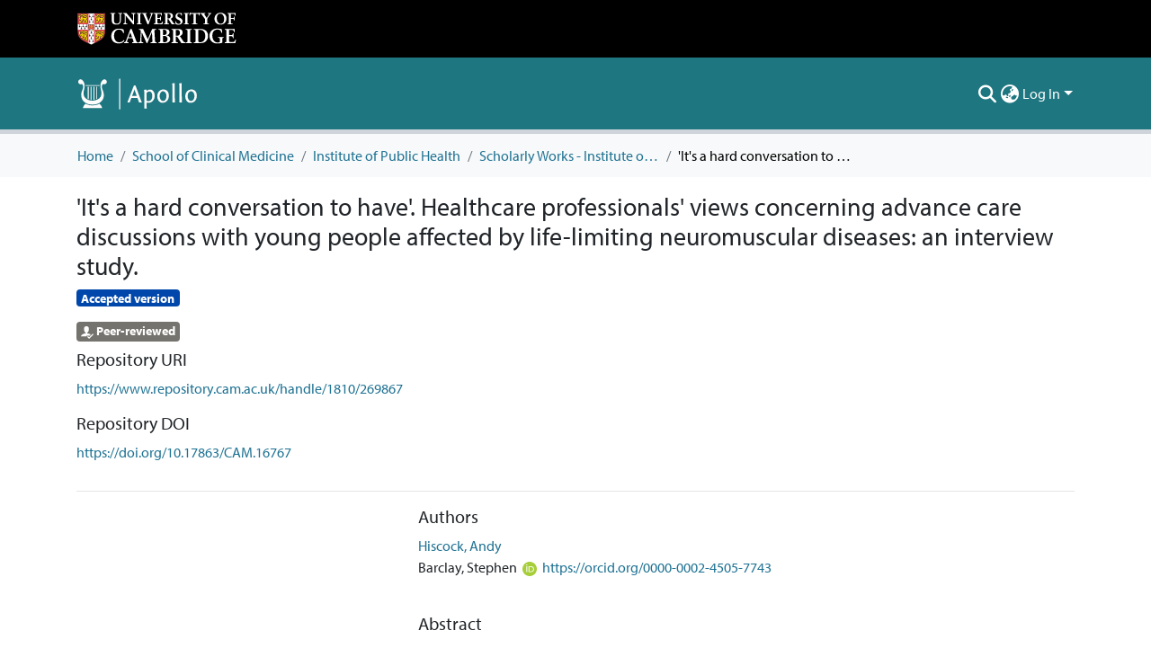

--- FILE ---
content_type: image/svg+xml
request_url: https://www.repository.cam.ac.uk/assets/cambridge/images/apollo_logo_alt.svg
body_size: 6895
content:
<svg xmlns="http://www.w3.org/2000/svg" width="1152" height="338" viewBox="0 0 1152 338" version="1.1"><path d="M 405.094 30.750 L 402.966 32.500 403.233 174.462 L 403.500 316.423 406.250 317.962 C 408.725 319.346, 409.275 319.346, 411.750 317.962 L 414.500 316.423 414.757 173.962 C 414.998 40.913, 414.902 31.417, 413.316 30.250 C 410.929 28.493, 407.591 28.696, 405.094 30.750 M 32.838 37.127 C 28.028 38.480, 21.450 44.197, 18.859 49.276 C 14.157 58.493, 17.245 71.284, 25.711 77.653 C 32.275 82.592, 38.642 83.389, 49.043 80.575 C 52.681 79.591, 56.279 82.789, 59.970 90.288 C 66.046 102.630, 65.022 114.454, 56.025 135.844 C 48.919 152.739, 45.939 164.765, 45.269 179.250 C 43.737 212.370, 56.678 238.355, 83.380 255.777 C 112.220 274.593, 159.483 279.453, 195.752 267.333 C 211.234 262.159, 222.384 255.557, 233.365 245.061 C 244.768 234.162, 251.912 222.054, 256.117 206.500 C 259.509 193.957, 259.300 174.049, 255.626 159.681 C 254.104 153.731, 251.506 145.631, 249.852 141.681 C 240.834 120.152, 240.609 119.313, 240.553 107 C 240.504 96.419, 240.712 95.100, 243.157 90.500 C 244.618 87.750, 247.167 84.215, 248.822 82.644 C 251.667 79.943, 252.032 79.856, 255.574 81.024 C 275.972 87.756, 293.806 67.795, 284.250 48.929 C 279.036 38.636, 268.156 34.040, 257.102 37.462 C 245.621 41.016, 233.108 57.913, 228.564 76 C 224.521 92.093, 225.530 111.924, 231.617 136 C 236.648 155.900, 237.727 167.169, 235.729 178.952 C 230.871 207.607, 209.524 226.914, 174.794 234.063 C 160.174 237.072, 137.038 236.447, 122.500 232.650 C 93.118 224.976, 74.123 207.654, 68.398 183.312 C 65.893 172.664, 66.957 154.742, 70.998 139.500 C 75.719 121.696, 76.997 112.936, 76.999 98.378 C 77 87.760, 76.535 83.422, 74.560 75.640 C 67.732 48.722, 49.954 32.311, 32.838 37.127 M 912.250 73.239 C 902.765 74.344, 903.391 73.025, 905.488 87.500 C 906.653 95.542, 906.943 112.821, 906.968 175.750 L 907 254 918.609 254 L 930.219 254 929.481 250.250 C 929.075 248.188, 928.559 207.238, 928.335 159.250 L 927.927 72 924.214 72.139 C 922.171 72.216, 916.788 72.711, 912.250 73.239 M 978.250 73.239 C 968.624 74.360, 969.080 73.297, 971.500 89 C 972.690 96.723, 972.967 113.047, 972.982 176.250 L 973 254 984.617 254 L 996.233 254 995.444 251.250 C 995.011 249.738, 994.492 208.787, 994.292 160.250 L 993.928 72 990.214 72.139 C 988.171 72.216, 982.788 72.711, 978.250 73.239 M 84.190 93.750 L 84.500 97.500 151.750 97.757 L 219 98.014 219 94.007 L 219 90 151.440 90 L 83.879 90 84.190 93.750 M 548.716 93.470 C 545.534 94.166, 542.678 94.989, 542.369 95.298 C 541.862 95.804, 481 252.864, 481 253.665 C 481 253.849, 485.838 254, 491.751 254 L 502.501 254 510.405 233 L 518.309 212 547.405 212.015 L 576.500 212.031 584 232.765 L 591.500 253.500 604.750 253.779 C 612.038 253.932, 618 253.692, 618 253.246 C 618 252.799, 614.920 245.473, 611.155 236.966 C 607.390 228.460, 593.777 192.370, 580.905 156.767 C 563.799 109.456, 557.096 92.057, 556 92.120 C 555.175 92.167, 551.897 92.774, 548.716 93.470 M 107 162.402 L 107 219.804 109.750 220.800 C 111.263 221.347, 113.288 222.115, 114.250 222.505 C 115.905 223.175, 116 220.003, 116 164.107 L 116 105 111.500 105 L 107 105 107 162.402 M 134 166.318 L 134 227.750 137.125 228.375 C 138.844 228.719, 140.872 229, 141.633 229 C 142.797 229, 142.975 219.267, 142.758 167.250 L 142.500 105.500 138.250 105.193 L 134 104.885 134 166.318 M 161 167.054 L 161 229.223 164.750 228.533 C 166.813 228.154, 168.841 227.516, 169.258 227.114 C 169.675 226.713, 169.900 199.185, 169.758 165.942 L 169.500 105.500 165.250 105.193 L 161 104.885 161 167.054 M 188 164.013 L 188 223.027 191.622 221.513 C 193.614 220.681, 195.414 220, 195.622 220 C 195.830 220, 196 194.125, 196 162.500 L 196 105 192 105 L 188 105 188 164.013 M 546.737 136.089 C 545.785 139.065, 540.567 152.975, 535.142 167 L 525.278 192.500 547.286 192.770 C 559.391 192.918, 569.427 192.906, 569.589 192.744 C 569.752 192.582, 565.468 180.251, 560.070 165.343 C 554.671 150.434, 549.852 136.536, 549.361 134.457 L 548.467 130.677 546.737 136.089 M 809.500 132.408 C 786.614 137.692, 771.104 153.183, 765.355 176.500 C 762.972 186.164, 762.992 205.131, 765.395 214.500 C 771.553 238.515, 785.683 253.020, 805.901 256.081 C 835.707 260.592, 862.090 242.219, 870.633 211 C 873.417 200.826, 873.152 179.038, 870.113 168.267 C 863.593 145.160, 848.111 132.643, 824.604 131.475 C 818.816 131.187, 813.315 131.527, 809.500 132.408 M 1075.347 132.095 C 1048.484 136.583, 1030.656 157.998, 1027.537 189.523 C 1026.150 203.548, 1030.840 223.843, 1038.012 234.852 C 1047.934 250.083, 1059.852 256.428, 1078.500 256.409 C 1095.119 256.391, 1107.759 251.292, 1118.770 240.162 C 1130.412 228.396, 1137 210.447, 1137 190.500 C 1137 149.634, 1112.018 125.968, 1075.347 132.095 M 649.220 133.489 C 643.565 134.170, 638.778 134.901, 638.581 135.114 C 638.384 135.326, 638.838 139.550, 639.590 144.500 C 640.657 151.523, 640.962 170.799, 640.978 232.250 L 641 311 653.019 311 C 664.964 311, 665.035 310.986, 664.542 308.750 C 662.898 301.302, 662 288.619, 662 272.860 C 662 256.197, 662.129 254.903, 663.750 255.369 C 668.243 256.663, 683.139 257.056, 689.500 256.048 C 700.385 254.324, 711.831 248.381, 719.938 240.243 C 734.706 225.420, 741.319 205.087, 738.940 181.823 C 736.618 159.104, 726.692 142.396, 711.253 135.217 C 698.755 129.405, 681.666 131.523, 668.538 140.511 L 662 144.987 662 138.493 C 662 133.899, 661.634 132.036, 660.750 132.125 C 660.063 132.193, 654.874 132.807, 649.220 133.489 M 810.994 148.934 C 806.069 150.432, 802.332 152.916, 798.109 157.498 C 781.256 175.781, 782.196 215.750, 799.868 232.280 C 804.766 236.862, 812.137 240, 818 240 C 827.212 240, 838.086 232.770, 843.309 223.173 C 851.791 207.589, 852.088 181.853, 843.969 165.939 C 837.231 152.731, 822.865 145.323, 810.994 148.934 M 1073.027 149.676 C 1067.220 151.804, 1059.163 159.937, 1055.863 167 C 1051.755 175.793, 1050.493 182.482, 1050.583 195 C 1050.653 204.747, 1051.077 207.699, 1053.365 214.366 C 1058.002 227.881, 1064.982 235.747, 1074.917 238.654 C 1091.717 243.570, 1107.359 231.543, 1112.494 209.760 C 1114.393 201.707, 1114.386 186.262, 1112.479 178.175 C 1109.452 165.333, 1102.671 155.423, 1093.821 150.909 C 1088.214 148.048, 1078.963 147.500, 1073.027 149.676 M 677.336 152.424 C 674.495 153.747, 669.883 157.035, 667.086 159.731 L 662 164.632 662 201.677 L 662 238.721 667.250 239.352 C 670.138 239.699, 676.349 239.987, 681.054 239.991 C 688.235 239.999, 690.431 239.590, 694.739 237.443 C 707.965 230.852, 716.015 213.958, 715.985 192.856 C 715.963 177.243, 712.960 166.872, 705.845 157.829 C 699.640 149.942, 687.578 147.655, 677.336 152.424 M 79.516 271.166 C 71.378 280.170, 64.855 291.518, 61.599 302.338 L 60.196 307 151.706 307 L 243.217 307 242.536 304.250 C 239.925 293.694, 232.810 281.093, 224.391 272.111 L 218.281 265.593 210.391 269.189 C 177.190 284.321, 129.091 284.851, 96.687 270.443 C 84.595 265.067, 85.045 265.048, 79.516 271.166" stroke="none" fill="#fffcfc" fill-rule="evenodd"/><path d="" stroke="none" fill="#fcfcfc" fill-rule="evenodd"/></svg>